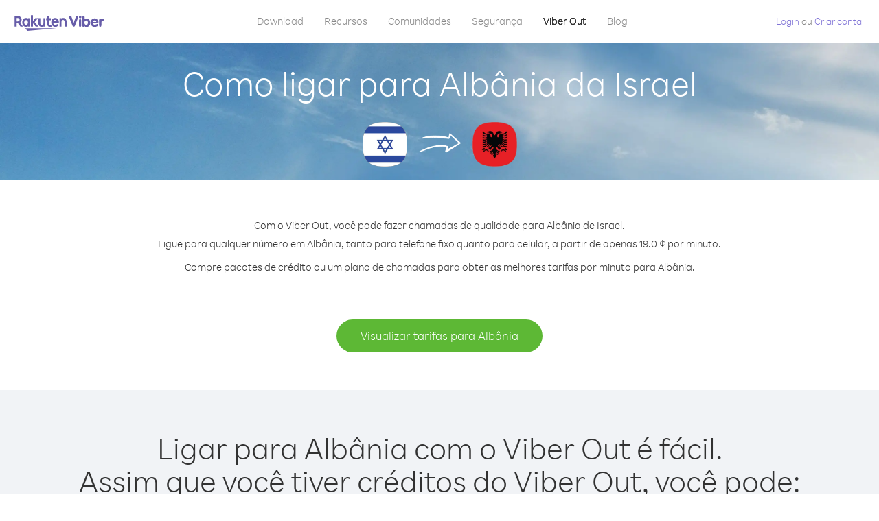

--- FILE ---
content_type: text/html; charset=UTF-8
request_url: https://account.viber.com/pt/how-to-call-albania?from=israel
body_size: 2259
content:
<!DOCTYPE html>
<html lang="pt">
    <head>
        <title>Como ligar para Albânia de Israel | Viber Out</title>
        <meta name="keywords" content="App de chamadas, tarifas baixas, chamadas acessíveis, ligar para o exterior, chamadas internacionais" />
        <meta name="description" content="Saiba como ligar para Albânia de Israel usando o Viber. Ligue para seus amigos e familiares em qualquer telefone fixo ou celular usando o Viber. Cadastre-se hoje mesmo em Viber.com" />
        <meta http-equiv="Content-Type" content="text/html; charset=UTF-8" />
        <meta name="viewport" content="width=device-width, initial-scale=1, minimum-scale=1, maximum-scale=1, user-scalable=no" />
        <meta name="format-detection" content="telephone=no" />
        <meta name="msapplication-tap-highlight" content="no" />
        <link rel="icon" type="image/x-icon" href="/favicon.ico">
        <link rel="apple-touch-icon" href="/img/apple-touch-icon/touch-icon-iphone.png" />
        <link rel="apple-touch-icon" sizes="72x72" href="/img/apple-touch-icon/touch-icon-ipad.png" />
        <link rel="apple-touch-icon" sizes="114x114" href="/img/apple-touch-icon/touch-icon-iphone-retina.png" />
        <link rel="apple-touch-icon" sizes="144x144" href="/img/apple-touch-icon/touch-icon-ipad-retina.png" />
            <meta property="og:title" content="Como ligar para Albânia de Israel | Viber Out" />
    <meta property="og:description" content="Saiba como ligar para Albânia de Israel usando o Viber. Ligue para seus amigos e familiares em qualquer telefone fixo ou celular usando o Viber. Cadastre-se hoje mesmo em Viber.com" />
    <meta property="og:url" content="https://account.viber.com/how-to-call-albania?from=israel" />
    <meta property="og:image" content="https://account.viber.com/img/splash.jpg" />

    <link rel="alternate" href="https://account.viber.com/how-to-call-albania?from=israel" hreflang="x-default" />
<link rel="alternate" href="https://account.viber.com/ar/how-to-call-albania?from=israel" hreflang="ar" />
<link rel="alternate" href="https://account.viber.com/en/how-to-call-albania?from=israel" hreflang="en" />
<link rel="alternate" href="https://account.viber.com/ja/how-to-call-albania?from=israel" hreflang="ja" />
<link rel="alternate" href="https://account.viber.com/es/how-to-call-albania?from=israel" hreflang="es" />
<link rel="alternate" href="https://account.viber.com/it/how-to-call-albania?from=israel" hreflang="it" />
<link rel="alternate" href="https://account.viber.com/zh/how-to-call-albania?from=israel" hreflang="zh" />
<link rel="alternate" href="https://account.viber.com/fr/how-to-call-albania?from=israel" hreflang="fr" />
<link rel="alternate" href="https://account.viber.com/de/how-to-call-albania?from=israel" hreflang="de" />
<link rel="alternate" href="https://account.viber.com/hu/how-to-call-albania?from=israel" hreflang="hu" />
<link rel="alternate" href="https://account.viber.com/pt/how-to-call-albania?from=israel" hreflang="pt" />
<link rel="alternate" href="https://account.viber.com/ru/how-to-call-albania?from=israel" hreflang="ru" />
<link rel="alternate" href="https://account.viber.com/be/how-to-call-albania?from=israel" hreflang="be" />
<link rel="alternate" href="https://account.viber.com/th/how-to-call-albania?from=israel" hreflang="th" />
<link rel="alternate" href="https://account.viber.com/vi/how-to-call-albania?from=israel" hreflang="vi" />
<link rel="alternate" href="https://account.viber.com/pl/how-to-call-albania?from=israel" hreflang="pl" />
<link rel="alternate" href="https://account.viber.com/ro/how-to-call-albania?from=israel" hreflang="ro" />
<link rel="alternate" href="https://account.viber.com/uk/how-to-call-albania?from=israel" hreflang="uk" />
<link rel="alternate" href="https://account.viber.com/cs/how-to-call-albania?from=israel" hreflang="cs" />
<link rel="alternate" href="https://account.viber.com/el/how-to-call-albania?from=israel" hreflang="el" />
<link rel="alternate" href="https://account.viber.com/hr/how-to-call-albania?from=israel" hreflang="hr" />
<link rel="alternate" href="https://account.viber.com/bg/how-to-call-albania?from=israel" hreflang="bg" />
<link rel="alternate" href="https://account.viber.com/no/how-to-call-albania?from=israel" hreflang="no" />
<link rel="alternate" href="https://account.viber.com/sv/how-to-call-albania?from=israel" hreflang="sv" />
<link rel="alternate" href="https://account.viber.com/my/how-to-call-albania?from=israel" hreflang="my" />
<link rel="alternate" href="https://account.viber.com/id/how-to-call-albania?from=israel" hreflang="id" />


        <!--[if lte IE 9]>
        <script type="text/javascript">
            window.location.replace('/browser-update/');
        </script>
        <![endif]-->
        <script type="text/javascript">
            if (navigator.userAgent.match('MSIE 10.0;')) {
                window.location.replace('/browser-update/');
            }
        </script>

    
<!-- Google Tag Manager -->
<script>(function(w,d,s,l,i){w[l]=w[l]||[];w[l].push({'gtm.start':
            new Date().getTime(),event:'gtm.js'});var f=d.getElementsByTagName(s)[0],
            j=d.createElement(s),dl=l!='dataLayer'?'&l='+l:'';j.async=true;j.src=
            'https://www.googletagmanager.com/gtm.js?id='+i+dl;f.parentNode.insertBefore(j,f);
    })(window,document,'script','dataLayer','GTM-5HCVGTP');</script>
<!-- End Google Tag Manager -->

    
    <link href="https://fonts.googleapis.com/css?family=Roboto:100,300,400,700&amp;subset=cyrillic,greek,vietnamese" rel="stylesheet">
    </head>
    <body class="">
        <noscript id="noscript">Para uma experiência otimizada no Viber.com, ative o JavaScript.</noscript>

        <div id="page"></div>
        
<script>
    window.SERVER_VARIABLES = {"country_destination":{"code":"AL","prefix":"355","additional_prefixes":[],"vat":0,"excluding_vat":false,"name":"Alb\u00e2nia"},"country_origin":{"code":"IL","prefix":"972","additional_prefixes":[],"vat":0,"excluding_vat":false,"name":"Israel"},"destination_rate":"19.0 \u00a2","country_page_url":"\/pt\/call-albania","env":"prod","languages":[{"code":"ar","name":"\u0627\u0644\u0644\u063a\u0629 \u0627\u0644\u0639\u0631\u0628\u064a\u0629","is_active":true,"is_active_client":true},{"code":"en","name":"English","is_active":true,"is_active_client":true},{"code":"ja","name":"\u65e5\u672c\u8a9e","is_active":true,"is_active_client":true},{"code":"es","name":"Espa\u00f1ol","is_active":true,"is_active_client":true},{"code":"it","name":"Italiano","is_active":true,"is_active_client":true},{"code":"zh","name":"\u7b80\u4f53\u4e2d\u6587","is_active":true,"is_active_client":true},{"code":"fr","name":"Fran\u00e7ais","is_active":true,"is_active_client":true},{"code":"de","name":"Deutsch","is_active":true,"is_active_client":true},{"code":"hu","name":"Magyar","is_active":true,"is_active_client":true},{"code":"pt","name":"Portugu\u00eas","is_active":true,"is_active_client":true},{"code":"ru","name":"\u0420\u0443\u0441\u0441\u043a\u0438\u0439","is_active":true,"is_active_client":true},{"code":"be","name":"\u0411\u0435\u043b\u0430\u0440\u0443\u0441\u043a\u0430\u044f","is_active":true,"is_active_client":true},{"code":"th","name":"\u0e20\u0e32\u0e29\u0e32\u0e44\u0e17\u0e22","is_active":true,"is_active_client":true},{"code":"vi","name":"Ti\u1ebfng Vi\u1ec7t","is_active":true,"is_active_client":true},{"code":"pl","name":"Polski","is_active":true,"is_active_client":true},{"code":"ro","name":"Rom\u00e2n\u0103","is_active":true,"is_active_client":true},{"code":"uk","name":"\u0423\u043a\u0440\u0430\u0457\u043d\u0441\u044c\u043a\u0430","is_active":true,"is_active_client":true},{"code":"cs","name":"\u010ce\u0161tina","is_active":true,"is_active_client":true},{"code":"el","name":"\u0395\u03bb\u03bb\u03b7\u03bd\u03b9\u03ba\u03ac","is_active":true,"is_active_client":true},{"code":"hr","name":"Hrvatski","is_active":true,"is_active_client":true},{"code":"bg","name":"\u0411\u044a\u043b\u0433\u0430\u0440\u0441\u043a\u0438","is_active":true,"is_active_client":true},{"code":"no","name":"Norsk","is_active":true,"is_active_client":true},{"code":"sv","name":"Svenska","is_active":true,"is_active_client":true},{"code":"my","name":"\u1019\u103c\u1014\u103a\u1019\u102c","is_active":true,"is_active_client":true},{"code":"id","name":"Bahasa Indonesia","is_active":true,"is_active_client":true}],"language":"pt","isClientLanguage":false,"isAuthenticated":false};
</script>

        
                    <link href="/dist/styles.495fce11622b6f2f03e6.css" media="screen" rel="stylesheet" type="text/css" />
        
            <script src="/dist/how-to-call.bundle.64825068fc4310f48587.js"></script>
    </body>
</html>
